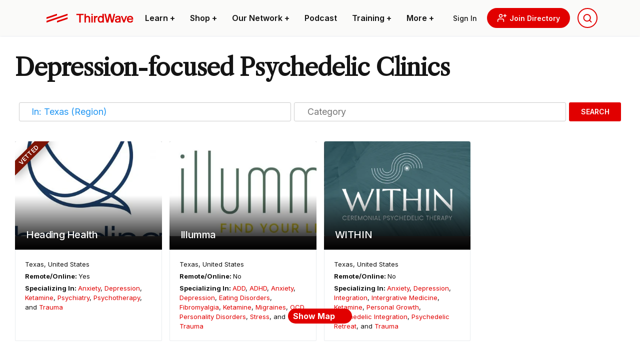

--- FILE ---
content_type: text/css
request_url: https://thethirdwave.co/directory/wp-content/plugins/wpapps_press_gd_media_library/includes/css/post-image.css?ver=1.0.0
body_size: -2291
content:
p.flex-caption.gd-flex-caption {
    width: 100%;
    padding: 2%;
    left: 0;
    bottom: 0;
    background: rgba(0,0,0,0.5);
    color: #fff;
    text-shadow: 0 -1px 0 rgba(0,0,0,0.3);
    font-size: 14px;
    line-height: 18px;
    position: absolute;
    margin: 0;
}